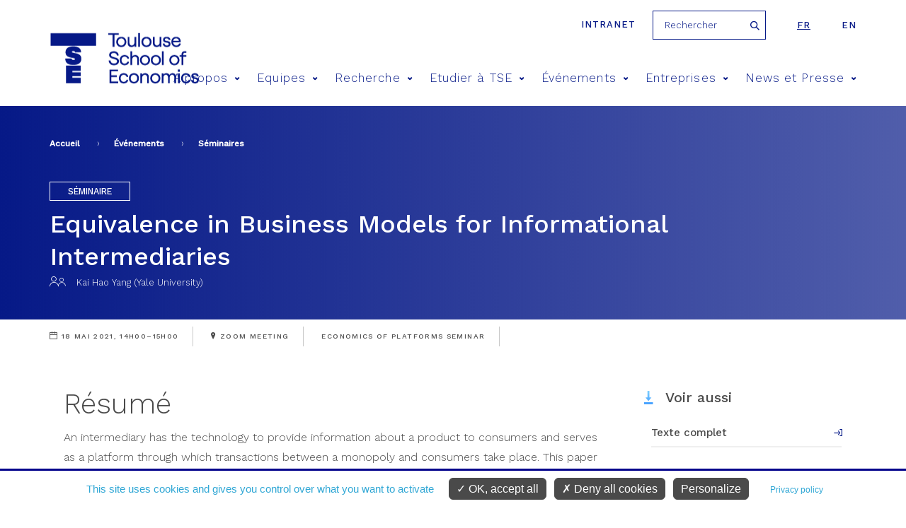

--- FILE ---
content_type: text/html; charset=utf-8
request_url: https://www.tse-fr.eu/fr/seminars/2021-equivalence-business-models-informational-intermediaries
body_size: 10290
content:
<meta name="facebook-domain-verification" content="f517f6bbnc6xpkqiof1wu7cxsqeqm7" />
<!DOCTYPE html>
<html  lang="fr" dir="ltr" prefix="fb: https://ogp.me/ns/fb# og: https://ogp.me/ns#">
  <head>
    <meta charset="utf-8" />
<meta name="description" content="Kai Hao Yang (Yale University), « Equivalence in Business Models for Informational Intermediaries », Economics of Platforms Seminar, 18 mai 2021, 14h00–15h00, Zoom Meeting." />
<meta name="abstract" content="An intermediary has the technology to provide information about a product to consumers and serves as a platform through which transactions between a monopoly and consumers take place. This paper explores the intermediary’s revenue maximization problem across all possible business models. By examining the revenue maximizing solutions under three critical business models, I discover that the market outcomes—consumers’ expected surplus, producer’s expected profit and the intermediary’s expected revenue—are equivalent across all business models if and only if the gains from trade are large enough, which provides some insights into, and implications for online selling platforms." />
<meta name="generator" content="Drupal 7 (http://drupal.org)" />
<link rel="image_src" href="https://www.tse-fr.eu/sites/default/files/TSE/images/illustrations/tse-co.jpg" />
<link rel="canonical" href="https://www.tse-fr.eu/fr/seminars/2021-equivalence-business-models-informational-intermediaries" />
<link rel="shortlink" href="https://www.tse-fr.eu/fr/node/125158" />
<meta property="og:site_name" content="TSE" />
<meta property="og:type" content="article" />
<meta property="og:url" content="https://www.tse-fr.eu/fr/seminars/2021-equivalence-business-models-informational-intermediaries" />
<meta property="og:title" content="Equivalence in Business Models for Informational Intermediaries" />
<meta property="og:description" content="Kai Hao Yang (Yale University), « Equivalence in Business Models for Informational Intermediaries », Economics of Platforms Seminar, 18 mai 2021, 14h00–15h00, Zoom Meeting." />
<meta property="og:updated_time" content="2026-01-13T10:51:29+01:00" />
<meta property="og:image" content="https://www.tse-fr.eu/sites/default/files/TSE/images/illustrations/tse-co.jpg" />
<meta property="article:published_time" content="2021-04-28T09:10:01+02:00" />
<meta property="article:modified_time" content="2026-01-13T10:51:29+01:00" />
    <title>Equivalence in Business Models for Informational Intermediaries | TSE</title>
    <meta name="viewport" content="width=device-width, initial-scale=1.0, minimum-scale=1.0, maximum-scale=1.0,user-scalable=no"/>
    <meta name="facebook-domain-verification" content="f517f6bbnc6xpkqiof1wu7cxsqeqm7" />
    <link rel="icon" type="image/png" href="/favicon-96x96.png" sizes="96x96" />
    <link rel="icon" type="image/svg+xml" href="/favicon.svg" />
    <link rel="shortcut icon" href="/favicon.ico" />
    <link rel="apple-touch-icon" sizes="180x180" href="/apple-touch-icon.png" />
    <meta name="apple-mobile-web-app-title" content="TSE" />
    <link rel="manifest" href="/site.webmanifest" />
    <link href="https://fonts.googleapis.com/css?family=Roboto:300,400,700,900" rel="stylesheet">
    <link href="https://fonts.googleapis.com/css?family=Montserrat:300,400,500,600,700,900" rel="stylesheet">
    <link href="https://fonts.googleapis.com/css?family=Playfair+Display" rel="stylesheet">
    <link href="https://fonts.googleapis.com/css?family=Oswald:300,400,600,700" rel="stylesheet">
    <style>
@import url("https://www.tse-fr.eu/modules/aggregator/aggregator.css?t8sopx");
@import url("https://www.tse-fr.eu/sites/all/modules/contrib/calendar/calendar/css/calendar_multiday.css?t8sopx");
@import url("https://www.tse-fr.eu/modules/field/theme/field.css?t8sopx");
@import url("https://www.tse-fr.eu/modules/poll/poll.css?t8sopx");
@import url("https://www.tse-fr.eu/modules/search/search.css?t8sopx");
@import url("https://www.tse-fr.eu/modules/user/user.css?t8sopx");
@import url("https://www.tse-fr.eu/sites/all/modules/contrib/views/css/views.css?t8sopx");
@import url("https://www.tse-fr.eu/sites/all/modules/contrib/ckeditor/css/ckeditor.css?t8sopx");
</style>
<style>
@import url("https://www.tse-fr.eu/sites/all/modules/contrib/colorbox/styles/default/colorbox_style.css?t8sopx");
@import url("https://www.tse-fr.eu/sites/all/modules/contrib/ctools/css/ctools.css?t8sopx");
@import url("https://www.tse-fr.eu/sites/all/modules/contrib/panels/css/panels.css?t8sopx");
@import url("https://www.tse-fr.eu/sites/all/modules/contrib/date/date_api/date.css?t8sopx");
@import url("https://www.tse-fr.eu/modules/locale/locale.css?t8sopx");
@import url("https://www.tse-fr.eu/sites/all/modules/contrib/ajax_loader/css/throbber-general.css?t8sopx");
@import url("https://www.tse-fr.eu/sites/all/modules/contrib/ajax_loader/css/circle.css?t8sopx");
</style>
<style>
@import url("https://www.tse-fr.eu/sites/all/themes/tse/css/lib/idangerous.swiper.css?t8sopx");
@import url("https://www.tse-fr.eu/sites/all/themes/tse/css/lib/selectric.css?t8sopx");
@import url("https://www.tse-fr.eu/sites/all/themes/tse/css/fonts-tse.css?t8sopx");
@import url("https://www.tse-fr.eu/sites/all/themes/tse/css/styles.css?t8sopx");
</style>
    <script src="//ajax.googleapis.com/ajax/libs/jquery/1.12.4/jquery.min.js"></script>
<script>window.jQuery || document.write("<script src='/sites/all/modules/contrib/jquery_update/replace/jquery/1.12/jquery.min.js'>\x3C/script>")</script>
<script src="https://www.tse-fr.eu/misc/jquery-extend-3.4.0.js?v=1.12.4"></script>
<script src="https://www.tse-fr.eu/misc/jquery-html-prefilter-3.5.0-backport.js?v=1.12.4"></script>
<script src="https://www.tse-fr.eu/misc/jquery.once.js?v=1.2"></script>
<script src="https://www.tse-fr.eu/misc/drupal.js?t8sopx"></script>
<script src="https://www.tse-fr.eu/sites/all/modules/contrib/jquery_update/js/jquery_browser.js?v=0.0.1"></script>
<script src="https://www.tse-fr.eu/sites/all/modules/contrib/jquery_update/replace/ui/external/jquery.cookie.js?v=67fb34f6a866c40d0570"></script>
<script src="https://www.tse-fr.eu/sites/all/modules/contrib/jquery_update/replace/jquery.form/4/jquery.form.min.js?v=4.2.1"></script>
<script src="https://www.tse-fr.eu/misc/form-single-submit.js?v=7.102"></script>
<script src="https://www.tse-fr.eu/misc/ajax.js?v=7.102"></script>
<script src="https://www.tse-fr.eu/sites/all/modules/contrib/jquery_update/js/jquery_update.js?v=0.0.1"></script>
<script src="https://www.tse-fr.eu/sites/all/modules/contrib/entityreference/js/entityreference.js?t8sopx"></script>
<script src="https://www.tse-fr.eu/sites/all/modules/custom/services/js/services.js?t8sopx"></script>
<script src="https://www.tse-fr.eu/sites/all/modules/cc/webform_paypal/webform_paypal.js?t8sopx"></script>
<script src="https://www.tse-fr.eu/sites/default/files/languages/fr_gar9CTatEnLB_K1CJAOzazQQ86ASO-mc5j1xzpc8ZZo.js?t8sopx"></script>
<script src="https://www.tse-fr.eu/sites/all/modules/contrib/colorbox/js/colorbox.js?t8sopx"></script>
<script src="https://www.tse-fr.eu/sites/all/modules/contrib/colorbox/styles/default/colorbox_style.js?t8sopx"></script>
<script src="https://www.tse-fr.eu/sites/all/modules/contrib/colorbox/js/colorbox_load.js?t8sopx"></script>
<script src="https://www.tse-fr.eu/sites/all/modules/contrib/views/js/base.js?t8sopx"></script>
<script src="https://www.tse-fr.eu/misc/progress.js?v=7.102"></script>
<script src="https://www.tse-fr.eu/sites/all/modules/contrib/views/js/ajax_view.js?t8sopx"></script>
<script src="https://www.tse-fr.eu/sites/all/themes/tse/js/lib/modernizr.js?t8sopx"></script>
<script src="https://www.tse-fr.eu/sites/all/themes/tse/js/lib/idangerous.swiper.min.js?t8sopx"></script>
<script src="https://www.tse-fr.eu/sites/all/themes/tse/js/lib/jquery.hoverIntent.minified.js?t8sopx"></script>
<script src="https://www.tse-fr.eu/sites/all/themes/tse/js/lib/jquery.selectric.min.js?t8sopx"></script>
<script src="https://www.tse-fr.eu/sites/all/themes/tse/js/script.js?t8sopx"></script>
<script>jQuery.extend(Drupal.settings, {"basePath":"\/","pathPrefix":"fr\/","setHasJsCookie":0,"ajaxPageState":{"theme":"tse","theme_token":"Mk5mLmJwsj9KlH96eKgTHvbuOp_X7S4GpTQXwW4R9pw","jquery_version":"1.12","jquery_version_token":"WhG0Y9334eNqEt7FGn6zqKcceuytBES7ZWIerQoJIxY","js":{"sites\/all\/modules\/contrib\/views_infinite_scroll\/views-infinite-scroll.js":1,"sites\/all\/modules\/contrib\/ajax_loader\/js\/ajax-loader.js":1,"\/\/ajax.googleapis.com\/ajax\/libs\/jquery\/1.12.4\/jquery.min.js":1,"0":1,"misc\/jquery-extend-3.4.0.js":1,"misc\/jquery-html-prefilter-3.5.0-backport.js":1,"misc\/jquery.once.js":1,"misc\/drupal.js":1,"sites\/all\/modules\/contrib\/jquery_update\/js\/jquery_browser.js":1,"sites\/all\/modules\/contrib\/jquery_update\/replace\/ui\/external\/jquery.cookie.js":1,"sites\/all\/modules\/contrib\/jquery_update\/replace\/jquery.form\/4\/jquery.form.min.js":1,"misc\/form-single-submit.js":1,"misc\/ajax.js":1,"sites\/all\/modules\/contrib\/jquery_update\/js\/jquery_update.js":1,"sites\/all\/modules\/contrib\/entityreference\/js\/entityreference.js":1,"sites\/all\/modules\/custom\/services\/js\/services.js":1,"sites\/all\/modules\/cc\/webform_paypal\/webform_paypal.js":1,"public:\/\/languages\/fr_gar9CTatEnLB_K1CJAOzazQQ86ASO-mc5j1xzpc8ZZo.js":1,"sites\/all\/modules\/contrib\/colorbox\/js\/colorbox.js":1,"sites\/all\/modules\/contrib\/colorbox\/styles\/default\/colorbox_style.js":1,"sites\/all\/modules\/contrib\/colorbox\/js\/colorbox_load.js":1,"sites\/all\/modules\/contrib\/views\/js\/base.js":1,"misc\/progress.js":1,"sites\/all\/modules\/contrib\/views\/js\/ajax_view.js":1,"sites\/all\/themes\/tse\/js\/lib\/modernizr.js":1,"sites\/all\/themes\/tse\/js\/lib\/idangerous.swiper.min.js":1,"sites\/all\/themes\/tse\/js\/lib\/jquery.hoverIntent.minified.js":1,"sites\/all\/themes\/tse\/js\/lib\/jquery.selectric.min.js":1,"sites\/all\/themes\/tse\/js\/script.js":1},"css":{"modules\/system\/system.base.css":1,"modules\/system\/system.menus.css":1,"modules\/system\/system.messages.css":1,"modules\/system\/system.theme.css":1,"modules\/aggregator\/aggregator.css":1,"sites\/all\/modules\/contrib\/calendar\/calendar\/css\/calendar_multiday.css":1,"modules\/comment\/comment.css":1,"modules\/field\/theme\/field.css":1,"modules\/node\/node.css":1,"modules\/poll\/poll.css":1,"modules\/search\/search.css":1,"modules\/user\/user.css":1,"sites\/all\/modules\/contrib\/views\/css\/views.css":1,"sites\/all\/modules\/contrib\/ckeditor\/css\/ckeditor.css":1,"sites\/all\/modules\/contrib\/colorbox\/styles\/default\/colorbox_style.css":1,"sites\/all\/modules\/contrib\/ctools\/css\/ctools.css":1,"sites\/all\/modules\/contrib\/panels\/css\/panels.css":1,"sites\/all\/modules\/contrib\/date\/date_api\/date.css":1,"modules\/locale\/locale.css":1,"sites\/all\/modules\/contrib\/ajax_loader\/css\/throbber-general.css":1,"sites\/all\/modules\/contrib\/ajax_loader\/css\/circle.css":1,"sites\/all\/themes\/zen\/system.base.css":1,"sites\/all\/themes\/zen\/system.menus.css":1,"sites\/all\/themes\/zen\/system.messages.css":1,"sites\/all\/themes\/zen\/system.theme.css":1,"sites\/all\/themes\/zen\/comment.css":1,"sites\/all\/themes\/zen\/node.css":1,"sites\/all\/themes\/tse\/css\/lib\/idangerous.swiper.css":1,"sites\/all\/themes\/tse\/css\/lib\/selectric.css":1,"sites\/all\/themes\/tse\/css\/fonts-tse.css":1,"sites\/all\/themes\/tse\/css\/styles.css":1}},"colorbox":{"opacity":"0.85","current":"{current} sur {total}","previous":"\u00ab Pr\u00e9c.","next":"Suivant \u00bb","close":"Fermer","maxWidth":"98%","maxHeight":"98%","fixed":true,"mobiledetect":true,"mobiledevicewidth":"480px","file_public_path":"\/sites\/default\/files","specificPagesDefaultValue":"admin*\nimagebrowser*\nimg_assist*\nimce*\nnode\/add\/*\nnode\/*\/edit\nprint\/*\nprintpdf\/*\nsystem\/ajax\nsystem\/ajax\/*"},"better_exposed_filters":{"views":{"contact_en_reference":{"displays":{"block":{"filters":[]}}},"bloc_infos_reference":{"displays":{"block_10":{"filters":[]}}},"objet_oai_header":{"displays":{"block_tpl":{"filters":[]}}},"bloc_partenaires":{"displays":{"block":{"filters":[]}}},"liens_reference":{"displays":{"block_1":{"filters":[]}}},"references_objets_oai":{"displays":{"block_com_list":{"filters":[]},"block_4":{"filters":[]}}}}},"urlIsAjaxTrusted":{"\/fr\/seminars\/2021-equivalence-business-models-informational-intermediaries":true,"\/fr\/views\/ajax":true},"views":{"ajax_path":"\/fr\/views\/ajax","ajaxViews":{"views_dom_id:87896a2bc83c23ef4c85e8508960ea8e":{"view_name":"references_objets_oai","view_display_id":"block_com_list","view_args":"125158","view_path":"node\/125158","view_base_path":"research\/publications","view_dom_id":"87896a2bc83c23ef4c85e8508960ea8e","pager_element":0},"views_dom_id:0beeb4f4c26b0f4b767e54be255e964d":{"view_name":"references_objets_oai","view_display_id":"block_4","view_args":"125158","view_path":"node\/125158","view_base_path":"research\/publications","view_dom_id":"0beeb4f4c26b0f4b767e54be255e964d","pager_element":0}}},"views_infinite_scroll":{"img_path":"https:\/\/www.tse-fr.eu\/sites\/all\/modules\/contrib\/views_infinite_scroll\/images\/ajax-loader.gif","scroll_threshold":200},"ajaxThrobber":{"markup":"\u003Cdiv class=\u0022ajax-throbber sk-circle\u0022\u003E\n              \u003Cdiv class=\u0022sk-circle1 sk-child\u0022\u003E\u003C\/div\u003E\n              \u003Cdiv class=\u0022sk-circle2 sk-child\u0022\u003E\u003C\/div\u003E\n              \u003Cdiv class=\u0022sk-circle3 sk-child\u0022\u003E\u003C\/div\u003E\n              \u003Cdiv class=\u0022sk-circle4 sk-child\u0022\u003E\u003C\/div\u003E\n              \u003Cdiv class=\u0022sk-circle5 sk-child\u0022\u003E\u003C\/div\u003E\n              \u003Cdiv class=\u0022sk-circle6 sk-child\u0022\u003E\u003C\/div\u003E\n              \u003Cdiv class=\u0022sk-circle7 sk-child\u0022\u003E\u003C\/div\u003E\n              \u003Cdiv class=\u0022sk-circle8 sk-child\u0022\u003E\u003C\/div\u003E\n              \u003Cdiv class=\u0022sk-circle9 sk-child\u0022\u003E\u003C\/div\u003E\n              \u003Cdiv class=\u0022sk-circle10 sk-child\u0022\u003E\u003C\/div\u003E\n              \u003Cdiv class=\u0022sk-circle11 sk-child\u0022\u003E\u003C\/div\u003E\n              \u003Cdiv class=\u0022sk-circle12 sk-child\u0022\u003E\u003C\/div\u003E\n            \u003C\/div\u003E","hideAjaxMessage":1}});</script>

    <script type="text/javascript"
            src="https://www.tse-fr.eu/sites/all/modules/custom/cc_rgpd/js/tarteaucitron/tarteaucitron.js"></script>
    <script type="text/javascript">
      tarteaucitron.init({
        "privacyUrl": "/legal-information", /* Privacy policy url */

        "hashtag": "#cookie", /* Open the panel with this hashtag */
        "cookieName": "tarteaucitron", /* Cookie name */

        "orientation": "bottom", /* Banner position (top - bottom) */

        "groupServices": false, /* Group services by category */

        "showAlertSmall": false, /* Show the small banner on bottom right */
        "cookieslist": false, /* Show the cookie list */

        "closePopup": false, /* Show a close X on the banner */

        "showIcon": false, /* Show cookie icon to manage cookies */
        //"iconSrc": "", /* Optionnal: URL or base64 encoded image */
        "iconPosition": "BottomRight", /* BottomRight, BottomLeft, TopRight and TopLeft */

        "adblocker": false, /* Show a Warning if an adblocker is detected */

        "DenyAllCta" : true, /* Show the deny all button */
        "AcceptAllCta" : true, /* Show the accept all button when highPrivacy on */
        "highPrivacy": true, /* HIGHLY RECOMMANDED Disable auto consent */

        "handleBrowserDNTRequest": false, /* If Do Not Track == 1, disallow all */

        "removeCredit": true, /* Remove credit link */
        "moreInfoLink": true, /* Show more info link */

        "useExternalCss": false, /* If false, the tarteaucitron.css file will be loaded */
        "useExternalJs": false, /* If false, the tarteaucitron.js file will be loaded */

        //"cookieDomain": ".my-multisite-domaine.fr", /* Shared cookie for multisite */

        "readmoreLink": "", /* Change the default readmore link */

        "mandatory": true, /* Show a message about mandatory cookies */
      });

      // Matomo
      tarteaucitron.user.matomoId = 1;
      tarteaucitron.user.matomoHost = "https://tsefr.matomo.cloud/";
      //tarteaucitron.user.matomoHost = 'https://iast.matomo.cloude/';

            tarteaucitron.user.matomoSecId = 19;
      
      //Facebook
      tarteaucitron.user.facebookpixelId = '4504764012896974'; //'203092126865444' //le deuxième (plus ancien) est-il à mettre aussi ?
      tarteaucitron.user.facebookpixelMore = function () { /* add here your optionnal facebook pixel function */ };

      //Linkedin
      tarteaucitron.user.linkedininsighttag = '2236097'; //'2013668' //le deuxième (plus ancien) est-il à mettre aussi ?

      (tarteaucitron.job = tarteaucitron.job || []).push('youtube', 'facebookpixel', 'linkedininsighttag', 'matomo');
    </script>
  </head>
  <body class="html not-front not-logged-in no-sidebars page-node page-node- page-node-125158 node-type-oai-objet i18n-fr section-seminars" >
    <div class="filter-hover"></div>
          <p class="skip-link__wrapper">
        <a href="#main-menu"
           class="skip-link visually-hidden visually-hidden--focusable"
           id="skip-link">Jump to navigation        </a>
      </p>
            

<header class="header" role="banner">

    <div class="center-wrap">
      <a href="https://tsefr.sharepoint.com/SitePages/Accueil.aspx"
         class="header-link"
         title="intranet"
         target="_blank"
         rel="nofollow"
      >Intranet</a>
              <form class="search-block-form" action="/fr/seminars/2021-equivalence-business-models-informational-intermediaries" method="post" id="search-block-form--2" accept-charset="UTF-8"><div><div class="container-inline">
      <h2 class="element-invisible">Formulaire de recherche</h2>
    <div class="form-item form-type-textfield form-item-search-block-form">
  <label class="element-invisible" for="edit-search-block-form--4">Rechercher </label>
 <input title="Indiquer les termes à rechercher" placeholder="Rechercher" type="text" id="edit-search-block-form--4" name="search_block_form" value="" size="15" maxlength="128" class="form-text" />
</div>
<div class="form-actions form-wrapper" id="edit-actions--2"><input type="submit" id="edit-submit--2" name="op" value="Rechercher" class="form-submit" /></div><input type="hidden" name="form_build_id" value="form-ClNx1B4rU9oywYsdZsr7ZMo9wvdyNLAnkwlM8sDjWJA" />
<input type="hidden" name="form_id" value="search_block_form" />
</div>
</div></form>            

<ul class="language-switcher-locale-url"><li class="fr first active"><a href="/fr/seminars/2021-equivalence-business-models-informational-intermediaries" class="language-link active" xml:lang="fr">fr</a></li>
<li class="en last"><a href="/seminars/2021-equivalence-business-models-informational-intermediaries?lang=en" class="language-link" xml:lang="en">en</a></li>
</ul>    </div>

    <div class="center-wrap">
      <a href="/fr" title="Accueil"
         rel="home" class="logo"><img
                  src="/sites/all/themes/tse/images/site/logo-tse.png"
                  alt="Accueil"/></a>

      <span class="menu-mobile">
          <span>&nbsp;</span>
      </span>

      <!--      menu principal-->
      <nav class="main-menu">
    <ul>
                    <li><a href="/fr/propos-4" title="A propos">A propos<span class="icon icon-arrow-bottom"></span></a>
                                <div>
                                        <h2>A propos</h2>
                    <ul>
                                                <li><a href="/fr/apropos"><span class="icon icon-pipe"></span> Vivre l'économie</a></li>
                                                <li><a href="https://www.tse-fr.eu/fr/apropos?qt-embed_generic_tabs=1#qt-embed_generic_tabs"><span class="icon icon-pipe"></span> Notre vision</a></li>
                                                <li><a href="https://www.tse-fr.eu/fr/apropos?qt-embed_generic_tabs=2#qt-embed_generic_tabs"><span class="icon icon-pipe"></span> Gouvernance</a></li>
                                                <li><a href="https://www.tse-fr.eu/fr/apropos?qt-embed_generic_tabs=3#qt-embed_generic_tabs"><span class="icon icon-pipe"></span> Recherche</a></li>
                                                <li><a href="https://www.tse-fr.eu/fr/apropos?qt-embed_generic_tabs=4#qt-embed_generic_tabs"><span class="icon icon-pipe"></span> Education</a></li>
                                                <li><a href="https://www.tse-fr.eu/fr/apropos?qt-embed_generic_tabs=5#qt-embed_generic_tabs"><span class="icon icon-pipe"></span> Partenariats</a></li>
                                                <li><a href="https://www.tse-fr.eu/fr/apropos?qt-embed_generic_tabs=6#qt-embed_generic_tabs"><span class="icon icon-pipe"></span> Nos donateurs</a></li>
                                                <li><a href="https://www.tse-fr.eu/fr/apropos?qt-embed_generic_tabs=7#qt-embed_generic_tabs"><span class="icon icon-pipe"></span> Histoire</a></li>
                                                <li><a href="https://www.tse-fr.eu/fr/apropos?qt-embed_generic_tabs=8#qt-embed_generic_tabs"><span class="icon icon-pipe"></span> Comité anti-harcèlement CARE</a></li>
                                            </ul>
                </div>
                            </li>
                    <li><a href="/fr/people" title="Equipes">Equipes<span class="icon icon-arrow-bottom"></span></a>
                                <div>
                                            <img src="https://www.tse-fr.eu/sites/default/files/styles/main_menu_image/public/menuimage/2022_tse_group_picture_0.jpg?itok=cuhAofYL" />
                                        <h2>Equipes</h2>
                    <ul>
                                                <li><a href="/fr/people/1777/-1/-1"><span class="icon icon-pipe"></span> Professeurs</a></li>
                                                <li><a href="/fr/people/32410/-1/-1"><span class="icon icon-pipe"></span> Professeurs affiliés</a></li>
                                                <li><a href="/fr/people/86109/-1/-1"><span class="icon icon-pipe"></span> Membres associés</a></li>
                                                <li><a href="/fr/people/32414/-1/-1"><span class="icon icon-pipe"></span> Visiteurs longue durée</a></li>
                                                <li><a href="/fr/people/86110/-1/-1"><span class="icon icon-pipe"></span> Post-Docs, Ingénieurs et Assistants</a></li>
                                                <li><a href="/fr/people/32411/-1/-1"><span class="icon icon-pipe"></span> Doctorants</a></li>
                                                <li><a href="/fr/people/32412/-1/-1"><span class="icon icon-pipe"></span> Administration</a></li>
                                            </ul>
                </div>
                            </li>
                    <li><a href="/fr/recherche" title="Recherche">Recherche<span class="icon icon-arrow-bottom"></span></a>
                                <div>
                                            <img src="https://www.tse-fr.eu/sites/default/files/styles/main_menu_image/public/menuimage/chercheurs_tse_28.jpg?itok=OH9D3z1C" />
                                        <h2>Recherche</h2>
                    <ul>
                                                <li><a href="/fr/groupes-thematiques"><span class="icon icon-pipe"></span> Groupes thématiques en économie</a></li>
                                                <li><a href="/fr/groups/departement-deconomie"><span class="icon icon-pipe"></span> Département d'Economie (en anglais)</a></li>
                                                <li><a href="https://www.tse-fr.eu/fr/departement-de-mathematiques-et-statistique"><span class="icon icon-pipe"></span> Département de Mathématiques et Statistique</a></li>
                                                <li><a href="/fr/departement-des-sciences-sociales-et-comportementales"><span class="icon icon-pipe"></span> Département sciences sociales et comportementales</a></li>
                                                <li><a href="/fr/research/publications"><span class="icon icon-pipe"></span> Publications</a></li>
                                                <li><a href="/fr/resumes-de-publications-recentes"><span class="icon icon-pipe"></span> Catalogue de résumés de publications récentes</a></li>
                                                <li><a href="https://www.tse-fr.eu/fr/tsepartenariat"><span class="icon icon-pipe"></span> Recherche partenariale</a></li>
                                                <li><a href="https://www.tse-fr.eu/fr/tsepartenariat?qt-embed_generic_tabs=2#qt-embed_generic_tabs"><span class="icon icon-pipe"></span> Centres thématiques</a></li>
                                                <li><a href="/fr/projets-recherche"><span class="icon icon-pipe"></span> Bourses et financements</a></li>
                                                <li><a href="/fr/node/116792"><span class="icon icon-pipe"></span> Job market</a></li>
                                                <li><a href="/fr/laboratoire-deconomie-experimentale"><span class="icon icon-pipe"></span> Laboratoire d'économie expérimentale</a></li>
                                                <li><a href="/fr/bibliotheques"><span class="icon icon-pipe"></span> Bibliothèques</a></li>
                                                <li><a href="/fr/donnees-et-calcul"><span class="icon icon-pipe"></span> Données et Calcul</a></li>
                                                <li><a href="/fr/departement-de-mathematiques-et-statistique"><span class="icon icon-pipe"></span> Département de Mathématiques et Statistique</a></li>
                                                <li><a href="/fr/notices-dinformation-rgpd-tse"><span class="icon icon-pipe"></span> Notices d'information RGPD</a></li>
                                            </ul>
                </div>
                            </li>
                    <li><a href="/fr/former-les-talents-de-demain" title="Etudier à TSE">Etudier à TSE<span class="icon icon-arrow-bottom"></span></a>
                                <div>
                                            <img src="https://www.tse-fr.eu/sites/default/files/styles/main_menu_image/public/menuimage/34614005665_7107abd6fd_k.jpg?itok=FXsPqkne" />
                                        <h2>Etudier à TSE</h2>
                    <ul>
                                                <li><a href="/fr/admission"><span class="icon icon-pipe"></span> Admissions</a></li>
                                                <li><a href="/fr/licences"><span class="icon icon-pipe"></span> Licences</a></li>
                                                <li><a href="/fr/masters-doctorats"><span class="icon icon-pipe"></span> Masters</a></li>
                                                <li><a href="/fr/diplomes-duniversite"><span class="icon icon-pipe"></span> Diplômes d'université</a></li>
                                                <li><a href="/fr/programme-doctoral"><span class="icon icon-pipe"></span> Doctorat</a></li>
                                                <li><a href="https://www.tse-fr.eu/fr/programme-doctoral?qt-embed_generic_tabs=1#qt-embed_generic_tabs"><span class="icon icon-pipe"></span> Placement de nos doctorants</a></li>
                                                <li><a href="https://www.tse-fr.eu/job-market-candidates-tse"><span class="icon icon-pipe"></span> Job market de nos doctorants</a></li>
                                                <li><a href="https://www.tse-fr.eu/executive-education"><span class="icon icon-pipe"></span> Executive Education</a></li>
                                                <li><a href="https://www.tse-fr.eu/toulouse-summer-school-quantitative-social-sciences"><span class="icon icon-pipe"></span> Summer School</a></li>
                                                <li><a href="/fr/campus"><span class="icon icon-pipe"></span> Campus / Vie étudiante</a></li>
                                                <li><a href="/fr/international"><span class="icon icon-pipe"></span> International</a></li>
                                                <li><a href="/fr/mobilite-et-cesure"><span class="icon icon-pipe"></span> Mobilité et césure</a></li>
                                                <li><a href="/fr/carrieres-etudiants-tse"><span class="icon icon-pipe"></span> Carrières</a></li>
                                                <li><a href="/fr/scolarite"><span class="icon icon-pipe"></span> Scolarité</a></li>
                                                <li><a href="/fr/alumni-community"><span class="icon icon-pipe"></span> Alumni</a></li>
                                                <li><a href="/fr/Students_chat"><span class="icon icon-pipe"></span> Discuter avec nos étudiants</a></li>
                                                <li><a href="https://tse-junior.com/"><span class="icon icon-pipe"></span> TSE Junior Etudes</a></li>
                                            </ul>
                </div>
                            </li>
                    <li><a href="/fr/events/conferences" title="Événements">Événements<span class="icon icon-arrow-bottom"></span></a>
                                <div>
                                            <img src="https://www.tse-fr.eu/sites/default/files/styles/main_menu_image/public/menuimage/conference_0.jpg?itok=1z58YKK6" />
                                        <h2>Événements</h2>
                    <ul>
                                                <li><a href="/fr/events/conferences"><span class="icon icon-pipe"></span> Conférences</a></li>
                                                <li><a href="/fr/events/seminars"><span class="icon icon-pipe"></span> Séminaires</a></li>
                                                <li><a href="/fr/prix-tse"><span class="icon icon-pipe"></span> Prix TSE</a></li>
                                                <li><a href="/fr/futurapolis-planete"><span class="icon icon-pipe"></span> Futurapolis Planète</a></li>
                                                <li><a href="https://www.tse-fr.eu/sites/default/files/TSE/documents/doc/visiteurs/planning.visiteurs.pdf"><span class="icon icon-pipe"></span> Visiteurs de la semaine</a></li>
                                            </ul>
                </div>
                            </li>
                    <li><a href="/fr/entreprises" title="Entreprises">Entreprises<span class="icon icon-arrow-bottom"></span></a>
                                <div>
                                            <img src="https://www.tse-fr.eu/sites/default/files/styles/main_menu_image/public/menuimage/conference_forum_1.jpg?itok=BmtrvkAk" />
                                        <h2>Entreprises</h2>
                    <ul>
                                                <li><a href="/fr/campagne_tse_faire_un_don"><span class="icon icon-pipe"></span> Giving to TSE - Faire un don</a></li>
                                                <li><a href="/fr/carrieres-employeurs"><span class="icon icon-pipe"></span> Relations Ecole Entreprises</a></li>
                                                <li><a href="https://www.tse-fr.eu/fr/carrieres-employeurs?qt-embed_generic_tabs=2#qt-embed_generic_tabs"><span class="icon icon-pipe"></span> Verser la taxe d'apprentissage</a></li>
                                                <li><a href="/fr/tsepartenariats"><span class="icon icon-pipe"></span> Recherche partenariale</a></li>
                                                <li><a href="https://www.tse-fr.eu/fr/alumni-community"><span class="icon icon-pipe"></span> Relations alumni</a></li>
                                                <li><a href="https://www.tse-fr.eu/executive-education"><span class="icon icon-pipe"></span> Executive Education</a></li>
                                            </ul>
                </div>
                            </li>
                    <li><a href="/fr/news-et-presse" title="News et Presse">News et Presse<span class="icon icon-arrow-bottom"></span></a>
                                <div>
                                        <h2>News et Presse</h2>
                    <ul>
                                                <li><a href="/fr/debate/all"><span class="icon icon-pipe"></span> Tribunes</a></li>
                                                <li><a href="/fr/news/all"><span class="icon icon-pipe"></span> Les actualités</a></li>
                                                <li><a href="/fr/media/documents"><span class="icon icon-pipe"></span> Média/Presse</a></li>
                                                <li><a href="/fr/tse-mag"><span class="icon icon-pipe"></span> Magazines</a></li>
                                                <li><a href="/fr/rapports-dactivite-TSE"><span class="icon icon-pipe"></span> Rapports d'activité</a></li>
                                                <li><a href="/fr/headline-research/all"><span class="icon icon-pipe"></span> Recherche à la une</a></li>
                                            </ul>
                </div>
                            </li>
            </ul>
</nav>
        <!--      recherche-->

              </div>
</header>
<section>
  <div class="bloc-titre">
      <div class="center-wrap">
      <!--  -->        <nav class="breadcrumb" role="navigation"><h2 class="breadcrumb__title">Vous êtes ici</h2><ol class="breadcrumb__list"><li class="breadcrumb__item"><a href="/fr">Accueil</a><span class="breadcrumb__separator"> › </span></li><li class="breadcrumb__item"><a href="/fr/events/conferences">Événements</a><span class="breadcrumb__separator"> › </span></li><li class="breadcrumb__item"><a href="/fr/events/seminars" class="active">Séminaires</a></li></ol></nav>      <!--    <a href="#skip-link" class="visually-hidden visually-hidden--focusable" id="main-content">Back to top</a>-->
      <!--  -->                  <div class="region region-after-title">
    <div class="block block-views first last odd" id="block-views-objet-oai-header-block-tpl">

      
  <div class="view view-objet-oai-header view-id-objet_oai_header view-display-id-block_tpl view-dom-id-492434c18bf8f9342b01bc65209ee1d4">
        
  
  
      <div class="view-content">
      <!--  <div-->    <div class="b-oai">
    <p class="type">Séminaire</p>
    
    <h1>Equivalence in Business Models for Informational Intermediaries</h1>
    
  
    <p class="authors"><i class="icon icon-avatar"></i><i class="icon icon-avatar"></i><a class="mods-link-name mods-role-spk no-link"><span><span class="mods-namepart-given">Kai Hao</span> <span class="mods-namepart-family">Yang</span></span></a> (Yale University)
</p>
    
<!--  --><!--  <p class="pere">--><!--</p>-->
<!--  --><!--  -->
<!--  --><!--  --><!--  --><!--  -->
<!--  --><!--  --><!--  --><!--  -->
<!--  <div class="spacer"> </div> -->
</div>
<!--  </div>-->
    </div>
  
  
  
  
  
  
</div>
</div>
  </div>
      </div>
  </div>
    
<!--  -->        


<article>
        <div class="headband">
        <div class="center-wrap">
                        <p><i class="icon icon-calendar"></i> 18 mai 2021, 14h00–15h00</p>
                                    <p><i class="icon icon-marker"></i> Zoom Meeting</p>
            
                                  <p><i class="icon"></i> Economics of Platforms Seminar</p>
                  </div>
    </div>
        <div class="center-wrap">
        <div class="col">
          <h2>Résumé</h2><p>An intermediary has the technology to provide information about a product to consumers and serves as a platform through which transactions between a monopoly and consumers take place. This paper explores the intermediary’s revenue maximization problem across all possible business models. By examining the revenue maximizing solutions under three critical business models, I discover that the market outcomes—consumers’ expected surplus, producer’s expected profit and the intermediary’s expected revenue—are equivalent across all business models if and only if the gains from
trade are large enough, which provides some insights into, and implications for online selling platforms.</p>                    
          <div class="view view-references-objets-oai view-id-references_objets_oai view-display-id-block_com_list communications view-dom-id-87896a2bc83c23ef4c85e8508960ea8e">
        
  
  
  
  
  
  
  
  
</div><div class="view view-references-objets-oai view-id-references_objets_oai view-display-id-block_4 communications view-dom-id-0beeb4f4c26b0f4b767e54be255e964d">
        
  
  
  
      <ul class="pager pager--infinite-scroll pager--infinite-scroll-auto">
  <li class="pager__item">
      </li>
</ul>
  
  
  
  
  
</div>        </div>
        <div class="col">
          <div class="b-infos">
	<h2>Voir aussi</h2>		      <ul>          <li class="">  
          <a class='lien link'  href='https://www.tse-fr.eu/sites/default/files/TSE/documents/sem2021/eco_platforms/yang.pdf'>Texte complet</a>  </li>
      </ul>	</div>
          
            <div class="b-infos social">
                <h2>Partager</h2>
                <ul>
                        <ul>
      <li><a href="#"
             onclick="window.open('https://bsky.app/intent/compose?text=Equivalence+in+Business+Models+for+Informational+Intermediaries+https%3A%2F%2Fwww.tse-fr.eu%2Ffr%2Fseminars%2F2021-equivalence-business-models-informational-intermediaries' ,'bsky-share-dialog','width=626,height=436');return false;"
             title="Bluesky"><span class="icon icon-Bluesky"></span></a></li>
      <li><a href="#"
	     onclick="window.open('https://threads.net/intent/post?text=Equivalence+in+Business+Models+for+Informational+Intermediaries+https%3A%2F%2Fwww.tse-fr.eu%2Ffr%2Fseminars%2F2021-equivalence-business-models-informational-intermediaries' ,'threads-share-dialog','width=626,height=436');return false;"
             title="Threads"><span class="icon icon-Threads"></span></a></li>
      <li><a href="#"
             onclick="window.open('https://www.linkedin.com/shareArticle?url=https%3A%2F%2Fwww.tse-fr.eu%2Ffr%2Fseminars%2F2021-equivalence-business-models-informational-intermediaries&mini=true&title=Equivalence+in+Business+Models+for+Informational+Intermediaries' ,'likedin-share-dialog','width=626,height=436');return false;"
             title="Linkedin"><span class="icon icon-linkedin"></span></a></li>
              <br>
        <li><a href="https://www.tse-fr.eu/agenda/unique/125158/export.ics"
               title="Agenda"><span class="icon icon-calendar"></span>&nbsp;</a>
		</li>
        <li><a href="https://www.google.com/calendar/event?action=TEMPLATE&dates=20210518T140000/20210518T150000&text=Equivalence in Business Models for Informational Intermediaries&ctz=Europe/Paris"
               target="_blank"
               title="Agenda"><span class="icon icon-calendar"></span>&nbsp;</a>
		</li>
        <li class="mobile">
          <a href="https://www.tse-fr.eu/agenda/unique/125158/export.ics"
             title="Agenda"><span class="icon icon-calendar"></span><span class="icon icon-plus"></span><br />Smartphone<br />Calendrier</a>
        </li>
          </ul>

                    </ul>
            </div>
        </div>
      </div>
</article>  

    
</section>


<footer>
    <!--      menu secondaire-->
    
    <div class="content">
        <h3>Contacts</h3>
        <div class="col">
                        <p class="map"><a href="https://goo.gl/maps/4CRmeZ5oPyWJDMjg7"><i class="icon icon-marker"></i> Voir sur la carte</a></p>
                                      <p>
	Enseignement : +33(0)5 61 63 36 90  / +33(0)5 61 63 35 29<br />
	Recherche : +33(0)5 61 12 85 89
</p>
                        <br /><a href="/fr/contact" class="btn">Contactez-nous</a>
        </div>
        <div class="col">
            <p class="MsoPlainText">
	<strong>Toulouse School of Economics</strong>
</p>
<p class="MsoPlainText">
	1, Esplanade de l'Université
</p>
<p class="MsoPlainText">
	31080 Toulouse Cedex 06
</p>
<p>
	<span style="font-size:11.0pt"><span style="font-family:&quot;Calibri&quot;,sans-serif">FRANCE</span></span>
</p>
        </div>
        <br />
        <div class="view view-bloc-partenaires view-id-bloc_partenaires view-display-id-block view-dom-id-7bcc1e9406c018c6780eed40e3dbed0d">
        
  
  
      <div class="view-content">
      <div class="item-list">    <ul>          <li class="">  
          <a href='https://www.gouvernement.fr/' target='_blank'><img src="https://www.tse-fr.eu/sites/default/files/styles/image_partenaire/public/partenaires/images/1024px-republique-francaise-logo.svg_.png?itok=ZRHZf6jn" width="70" height="70" alt="" /></a>  </li>
          <li class="">  
          <a href='http://www.ut-capitole.fr/' target='_blank'><img src="https://www.tse-fr.eu/sites/default/files/styles/image_partenaire/public/partenaires/images/logo_utcapitole_carre_rvb_9_9cm_144pp_0.jpg?itok=R9jPy-Oi" width="70" height="70" alt="" /></a>  </li>
          <li class="">  
          <a href='http://www.cnrs.fr/' target='_blank'><img src="https://www.tse-fr.eu/sites/default/files/styles/image_partenaire/public/partenaires/images/cnrs_bleu.png?itok=vxgr_SO0" width="70" height="70" alt="cnrs" /></a>  </li>
          <li class="">  
          <a href='http://www.inra.fr/' target='_blank'><img src="https://www.tse-fr.eu/sites/default/files/styles/image_partenaire/public/partenaires/images/logo-inrae_transparent_002.png?itok=MPj_dmH1" width="70" height="70" alt="" /></a>  </li>
          <li class="">  
          <a href='https://www.enseignementsup-recherche.gouv.fr/pid24578/investissements-d-avenir.html' target='_blank'><img src="https://www.tse-fr.eu/sites/default/files/styles/image_partenaire/public/partenaires/images/600px-logo-investir_lavenir.png?itok=0nAxRvEN" width="70" height="70" alt="" /></a>  </li>
          <li class="">  
          <a href='https://www.enseignementsup-recherche.gouv.fr/fr/investissements-avenir' target='_blank'><img src="https://www.tse-fr.eu/sites/default/files/styles/image_partenaire/public/partenaires/images/logotype-rouge-bleu_1.png?itok=2YsART9T" width="70" height="70" alt="france 2030" /></a>  </li>
      </ul></div>    </div>
  
  
  
  
  
  
</div>                <!--    menu tout en bas en ligne-->
        <ul class="menu footer-front-menu"><li class="menu__item is-leaf first leaf"><a href="/fr/venir-toulouse-school-economics" class="menu__link">Accès</a></li>
<li class="menu__item is-leaf leaf"><a href="/fr/news/all" class="menu__link">Toutes les actualités</a></li>
<li class="menu__item is-leaf leaf"><a href="/fr/recrutement" class="menu__link">Recrutement</a></li>
<li class="menu__item is-leaf leaf"><a href="/fr/batiment_tse" class="menu__link">Bâtiment TSE</a></li>
<li class="menu__item is-leaf leaf"><a href="/fr/marches-publics" class="menu__link">Marchés Publics</a></li>
<li class="menu__item is-leaf leaf"><a href="/fr/foire-aux-questions" class="menu__link">Foire aux questions</a></li>
<li class="menu__item is-leaf leaf"><a href="https://www.tse-fr.eu/fr/seminars/2021-equivalence-business-models-informational-intermediaries#cookie" class="menu__link">Gestion des cookies</a></li>
<li class="menu__item is-leaf last leaf"><a href="/fr/mentions-legales" class="menu__link">Mentions légales</a></li>
</ul>    </div>

    <ul class="social-link">
        <li><a href="https://www.threads.net/@tse_toulouse" target="_blank"><i class="icon icon-Threads"></i>Threads</a></li>
        <li><a href="https://bsky.app/profile/tse-fr.eu" target="_blank"><i class="icon icon-Bluesky"></i>Bluesky</a></li>
        <li><a href="https://www.flickr.com/photos/125305412@N02/collections" target="_blank"><i class="icon icon-flickr"></i>Flickr</a></li>
        <li><a href="https://www.youtube.com/user/TSECHANNEL" target="_blank"><i class="icon icon-youtube"></i>Youtube</a></li>
        <li><a href="https://www.linkedin.com/company/toulouse-school-of-economics" target="_blank"><i class="icon icon-linkedin"></i>Linkedin</a></li>
        <li><a href="https://www.instagram.com/tse_toulouse/" target="_blank"><i class="icon icon-instagram"></i>Instagram</a></li>
        <li><a href="https://www.tiktok.com/@toulouseschooleconomics" target="_blank"><i class="icon icon-logo-tiktok"></i>Tik-Tok</a></li>
    </ul>
</footer>
<!-- <script src="https://www.paypal.com/sdk/js?client-id=sb&currency=EUR"></script>
<script>
paypal.Buttons({
    createOrder: function(data, actions) {
        // Set up the transaction
        return actions.order.create({
            purchase_units: [{
                amount: {
                    value: '2'
                }
            }]
        });
    }
}).render('.webform-paypal-form');
</script> -->


    <script src="https://www.tse-fr.eu/sites/all/modules/contrib/views_infinite_scroll/views-infinite-scroll.js?t8sopx"></script>
<script src="https://www.tse-fr.eu/sites/all/modules/contrib/ajax_loader/js/ajax-loader.js?t8sopx"></script>
  </body>
</html>
